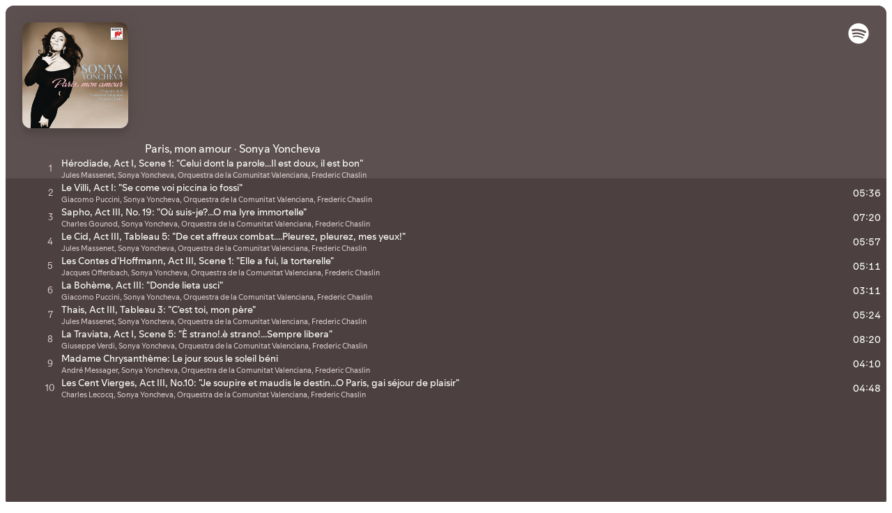

--- FILE ---
content_type: text/html; charset=utf-8
request_url: https://open.spotify.com/embed?uri=spotify:album:3M2kqv0eB7JwwOjdHk4rWR
body_size: 5041
content:
<!DOCTYPE html><html lang="en"><head><meta charSet="utf-8" data-next-head=""/><meta name="viewport" content="width=device-width" data-next-head=""/><title data-next-head=""></title><link rel="icon" href="/favicon.ico" data-next-head=""/><link rel="preload" href="https://embed-cdn.spotifycdn.com/_next/static/css/7914bff56eb925e2.css" as="style"/><link rel="preload" href="https://embed-cdn.spotifycdn.com/_next/static/css/36cf4511801a9b79.css" as="style"/><link rel="preload" href="https://embed-cdn.spotifycdn.com/_next/static/css/7d581cf0ee717049.css" as="style"/><meta name="sentry-trace" content="f3ed1dd613a9472a6c7e0f18a4409db7-6dbf73b1755fa774-0"/><meta name="baggage" content="sentry-environment=production,sentry-release=8860aece609540f4203eff844739a545d837fbca,sentry-public_key=4cc707ab12ea4779b417479c0550a5cb,sentry-trace_id=f3ed1dd613a9472a6c7e0f18a4409db7,sentry-org_id=22381,sentry-sampled=false,sentry-sample_rand=0.6347244280691078,sentry-sample_rate=0"/><link rel="stylesheet" href="https://embed-cdn.spotifycdn.com/_next/static/css/7914bff56eb925e2.css" data-n-g=""/><link rel="stylesheet" href="https://embed-cdn.spotifycdn.com/_next/static/css/36cf4511801a9b79.css" data-n-p=""/><link rel="stylesheet" href="https://embed-cdn.spotifycdn.com/_next/static/css/7d581cf0ee717049.css" data-n-p=""/><noscript data-n-css=""></noscript><script defer="" noModule="" src="https://embed-cdn.spotifycdn.com/_next/static/chunks/polyfills-42372ed130431b0a.js"></script><script src="https://embed-cdn.spotifycdn.com/_next/static/chunks/webpack-9ff48e4caec82fc7.js" defer=""></script><script src="https://embed-cdn.spotifycdn.com/_next/static/chunks/framework-06746325465d6acb.js" defer=""></script><script src="https://embed-cdn.spotifycdn.com/_next/static/chunks/main-c3dc5c92ef436883.js" defer=""></script><script src="https://embed-cdn.spotifycdn.com/_next/static/chunks/pages/_app-128ad68c3e30c67d.js" defer=""></script><script src="https://embed-cdn.spotifycdn.com/_next/static/chunks/c74a394c-e24855accc540de9.js" defer=""></script><script src="https://embed-cdn.spotifycdn.com/_next/static/chunks/956ba4ca-0c87f12d5cae4c6b.js" defer=""></script><script src="https://embed-cdn.spotifycdn.com/_next/static/chunks/6949-f7a6946275ce426e.js" defer=""></script><script src="https://embed-cdn.spotifycdn.com/_next/static/chunks/9567-3aa52b20ac3d0818.js" defer=""></script><script src="https://embed-cdn.spotifycdn.com/_next/static/chunks/6754-b57e72558a4cd895.js" defer=""></script><script src="https://embed-cdn.spotifycdn.com/_next/static/chunks/9472-2aeba8bb5698083b.js" defer=""></script><script src="https://embed-cdn.spotifycdn.com/_next/static/chunks/236-7b3239abc8a1301c.js" defer=""></script><script src="https://embed-cdn.spotifycdn.com/_next/static/chunks/pages/album/%5Bid%5D-a5229198909ea07f.js" defer=""></script><script src="https://embed-cdn.spotifycdn.com/_next/static/fdb7a23c-c5ef-4e2e-84d4-d448e27df8dc/_buildManifest.js" defer=""></script><script src="https://embed-cdn.spotifycdn.com/_next/static/fdb7a23c-c5ef-4e2e-84d4-d448e27df8dc/_ssgManifest.js" defer=""></script></head><body><div id="__next"><div style="--image-src:url(&#x27;https://image-cdn-ak.spotifycdn.com/image/ab67616d00001e024dd7a7306be745e0d9040854&#x27;)" data-testid="main-page"><base target="_blank"/><style data-emotion="css-global fdjozx">body{color:rgb(255, 255, 255);}h1,h2{margin:0;font-size:initial;font-weight:normal;}.no-focus-outline *:focus{outline:0;}button{margin:0;border:0;padding:0;color:inherit;background-color:transparent;cursor:pointer;}button:focus-visible{outline:#3673d4 auto 5px!important;border-bottom:none!important;}button::after{border-bottom:none!important;}a{color:rgb(255, 255, 255);-webkit-text-decoration:none;text-decoration:none;}a:focus-visible{-webkit-text-decoration:underline!important;text-decoration:underline!important;}button{-webkit-user-select:none;-moz-user-select:none;-ms-user-select:none;user-select:none;}</style><div data-testid="embed-widget-container" class="encore-dark-theme encore-layout-themes TrackListWidget_widgetContainer__VVETD" style="--dynamic-opacity:1;--dynamic-background-base:rgba(93, 80, 80, 255);--dynamic-background-tinted:rgba(60, 48, 48, 255);--dynamic-background-tinted-50:rgba(60, 48, 48, 0.5);--background-base:rgba(93, 80, 80, 255);--background-tinted:rgba(60, 48, 48, 255);--text-base:rgba(255, 255, 255, 255);--text-bright-accent:rgba(255, 255, 255, 255);--text-subdued:rgba(218, 202, 202, 255)"><div data-testid="initialized-false" class="TrackListWidget_trackListGridContainer__GZGxh"><div class="TrackListWidget_coverArtContainer__QAXYk"><div aria-hidden="true" class="CoverArtBase_coverArt__ne0XI CoverArtTrackList_coverArtTrackList__1YwHX"></div></div><div class="TrackListWidget_spotifyLogoContainer__M1SxS"><a title="Play on Spotify" href="https://open.spotify.com" role="button" aria-label="Play on Spotify" data-testid="spotify-logo"><svg data-encore-id="icon" role="img" aria-hidden="true" class="e-91185-icon e-91185-baseline" style="--encore-icon-fill:var(--text-base, #000000);--encore-icon-height:var(--encore-graphic-size-decorative-larger);--encore-icon-width:var(--encore-graphic-size-decorative-larger)" viewBox="0 0 24 24"><path d='M12.438 1.009C6.368.769 1.251 5.494 1.008 11.565c-.24 6.07 4.485 11.186 10.556 11.426 6.07.242 11.185-4.484 11.427-10.554S18.507 1.251 12.438 1.009m4.644 16.114a.657.657 0 0 1-.897.246 13.2 13.2 0 0 0-4.71-1.602 13.2 13.2 0 0 0-4.968.242.658.658 0 0 1-.31-1.278 14.5 14.5 0 0 1 5.46-.265c1.837.257 3.579.851 5.177 1.76.315.178.425.58.246.896zm1.445-2.887a.853.853 0 0 1-1.158.344 16.2 16.2 0 0 0-5.475-1.797 16.2 16.2 0 0 0-5.758.219.855.855 0 0 1-1.018-.65.85.85 0 0 1 .65-1.018 17.9 17.9 0 0 1 6.362-.241 17.9 17.9 0 0 1 6.049 1.985c.415.224.57.743.344 1.158zm1.602-3.255a1.05 1.05 0 0 1-1.418.448 19.7 19.7 0 0 0-6.341-2.025 19.6 19.6 0 0 0-6.655.199 1.05 1.05 0 1 1-.417-2.06 21.7 21.7 0 0 1 7.364-.22 21.7 21.7 0 0 1 7.019 2.24c.515.268.715.903.448 1.418'/></svg></a></div><div class="TrackListWidget_metadataContainer__EP9LF"><div class="CondensedMetadata_condensedMetadataWrapper__6reTF"><span class="e-91185-text encore-text-body-medium CondensedMetadata_title__FRgOV" data-encore-id="text" dir="auto"><div class="Marquee_container__CV7du"><div class="Marquee_scrollableContainer__mcSox"><div class="Marquee_inner__UKCZf"><span class="e-91185-text encore-text-body-medium CondensedMetadata_condensedMetadataContainer__egWwQ" data-encore-id="text"><span class="e-91185-text encore-text-body-medium" data-encore-id="text">Paris, mon amour</span><span class="e-91185-text encore-text-body-small-bold encore-internal-color-text-subdued CondensedMetadata_separator__XZW4C" data-encore-id="text" aria-hidden="true">·</span><span class="e-91185-text encore-text-body-medium" data-encore-id="text">Sonya Yoncheva</span></span></div></div></div></span></div></div><div class="TrackListWidget_tagListContainer__I8UFM"></div><div class="TrackListWidget_playerControlsWrapper__MtZxe"></div></div><div class="TrackList_backgroundColorContainer__vm8ks TrackListWidget_trackListContainer__zpYQe" data-testid="tracklist"><div class="TrackList_opacityContainer__L_yni"><div class="TrackList_wrapper__H3yYt"><ol class="TrackList_trackListContainer__E6i38" aria-label="Track list"><li class="TracklistRow_trackListRow__vrAAd TracklistRow_isPlayable__U6o2r" data-testid="tracklist-row-0"><div class="TracklistRow_trackNumberCell__GQdAG"><button data-testid="playback-indicator" class="e-91185-button e-91185-button-tertiary e-91185-overflow-wrap-anywhere e-91185-baseline encore-text-body-medium-bold e-91185-focus-border e-91185-button-tertiary--condensed-all encore-internal-color-text-base TracklistRow_trackNumberCellContent__781FQ" aria-label="Play track" data-encore-id="buttonTertiary"><span class="e-91185-text encore-text-body-small encore-internal-color-text-subdued" data-encore-id="text">1</span></button></div><h3 class="e-91185-text encore-text-body-medium encore-internal-color-text-base TracklistRow_title__1RtS6" data-encore-id="text" dir="auto">Hérodiade, Act I, Scene 1: &quot;Celui dont la parole...Il est doux, il est bon&quot;</h3><h4 class="e-91185-text encore-text-body-medium encore-internal-color-text-subdued TracklistRow_subtitle___DhJK" data-encore-id="text" dir="auto">Jules Massenet, Sonya Yoncheva, Orquestra de la Comunitat Valenciana, Frederic Chaslin</h4><div class="TracklistRow_durationCell__CUhMO" data-testid="duration-cell">05:33</div></li><li class="TracklistRow_trackListRow__vrAAd TracklistRow_isPlayable__U6o2r" data-testid="tracklist-row-1"><div class="TracklistRow_trackNumberCell__GQdAG"><button data-testid="playback-indicator" class="e-91185-button e-91185-button-tertiary e-91185-overflow-wrap-anywhere e-91185-baseline encore-text-body-medium-bold e-91185-focus-border e-91185-button-tertiary--condensed-all encore-internal-color-text-base TracklistRow_trackNumberCellContent__781FQ" aria-label="Play track" data-encore-id="buttonTertiary"><span class="e-91185-text encore-text-body-small encore-internal-color-text-subdued" data-encore-id="text">2</span></button></div><h3 class="e-91185-text encore-text-body-medium encore-internal-color-text-base TracklistRow_title__1RtS6" data-encore-id="text" dir="auto">Le Villi, Act I: &quot;Se come voi piccina io fossi&quot;</h3><h4 class="e-91185-text encore-text-body-medium encore-internal-color-text-subdued TracklistRow_subtitle___DhJK" data-encore-id="text" dir="auto">Giacomo Puccini, Sonya Yoncheva, Orquestra de la Comunitat Valenciana, Frederic Chaslin</h4><div class="TracklistRow_durationCell__CUhMO" data-testid="duration-cell">05:36</div></li><li class="TracklistRow_trackListRow__vrAAd TracklistRow_isPlayable__U6o2r" data-testid="tracklist-row-2"><div class="TracklistRow_trackNumberCell__GQdAG"><button data-testid="playback-indicator" class="e-91185-button e-91185-button-tertiary e-91185-overflow-wrap-anywhere e-91185-baseline encore-text-body-medium-bold e-91185-focus-border e-91185-button-tertiary--condensed-all encore-internal-color-text-base TracklistRow_trackNumberCellContent__781FQ" aria-label="Play track" data-encore-id="buttonTertiary"><span class="e-91185-text encore-text-body-small encore-internal-color-text-subdued" data-encore-id="text">3</span></button></div><h3 class="e-91185-text encore-text-body-medium encore-internal-color-text-base TracklistRow_title__1RtS6" data-encore-id="text" dir="auto">Sapho, Act III, No. 19: &quot;Où suis-je?...O ma lyre immortelle&quot;</h3><h4 class="e-91185-text encore-text-body-medium encore-internal-color-text-subdued TracklistRow_subtitle___DhJK" data-encore-id="text" dir="auto">Charles Gounod, Sonya Yoncheva, Orquestra de la Comunitat Valenciana, Frederic Chaslin</h4><div class="TracklistRow_durationCell__CUhMO" data-testid="duration-cell">07:20</div></li><li class="TracklistRow_trackListRow__vrAAd TracklistRow_isPlayable__U6o2r" data-testid="tracklist-row-3"><div class="TracklistRow_trackNumberCell__GQdAG"><button data-testid="playback-indicator" class="e-91185-button e-91185-button-tertiary e-91185-overflow-wrap-anywhere e-91185-baseline encore-text-body-medium-bold e-91185-focus-border e-91185-button-tertiary--condensed-all encore-internal-color-text-base TracklistRow_trackNumberCellContent__781FQ" aria-label="Play track" data-encore-id="buttonTertiary"><span class="e-91185-text encore-text-body-small encore-internal-color-text-subdued" data-encore-id="text">4</span></button></div><h3 class="e-91185-text encore-text-body-medium encore-internal-color-text-base TracklistRow_title__1RtS6" data-encore-id="text" dir="auto">Le Cid, Act III, Tableau 5: &quot;De cet affreux combat....Pleurez, pleurez, mes yeux!&quot;</h3><h4 class="e-91185-text encore-text-body-medium encore-internal-color-text-subdued TracklistRow_subtitle___DhJK" data-encore-id="text" dir="auto">Jules Massenet, Sonya Yoncheva, Orquestra de la Comunitat Valenciana, Frederic Chaslin</h4><div class="TracklistRow_durationCell__CUhMO" data-testid="duration-cell">05:57</div></li><li class="TracklistRow_trackListRow__vrAAd TracklistRow_isPlayable__U6o2r" data-testid="tracklist-row-4"><div class="TracklistRow_trackNumberCell__GQdAG"><button data-testid="playback-indicator" class="e-91185-button e-91185-button-tertiary e-91185-overflow-wrap-anywhere e-91185-baseline encore-text-body-medium-bold e-91185-focus-border e-91185-button-tertiary--condensed-all encore-internal-color-text-base TracklistRow_trackNumberCellContent__781FQ" aria-label="Play track" data-encore-id="buttonTertiary"><span class="e-91185-text encore-text-body-small encore-internal-color-text-subdued" data-encore-id="text">5</span></button></div><h3 class="e-91185-text encore-text-body-medium encore-internal-color-text-base TracklistRow_title__1RtS6" data-encore-id="text" dir="auto">Les Contes d&#x27;Hoffmann, Act III, Scene 1: &quot;Elle a fui, la torterelle&quot;</h3><h4 class="e-91185-text encore-text-body-medium encore-internal-color-text-subdued TracklistRow_subtitle___DhJK" data-encore-id="text" dir="auto">Jacques Offenbach, Sonya Yoncheva, Orquestra de la Comunitat Valenciana, Frederic Chaslin</h4><div class="TracklistRow_durationCell__CUhMO" data-testid="duration-cell">05:11</div></li><li class="TracklistRow_trackListRow__vrAAd TracklistRow_isPlayable__U6o2r" data-testid="tracklist-row-5"><div class="TracklistRow_trackNumberCell__GQdAG"><button data-testid="playback-indicator" class="e-91185-button e-91185-button-tertiary e-91185-overflow-wrap-anywhere e-91185-baseline encore-text-body-medium-bold e-91185-focus-border e-91185-button-tertiary--condensed-all encore-internal-color-text-base TracklistRow_trackNumberCellContent__781FQ" aria-label="Play track" data-encore-id="buttonTertiary"><span class="e-91185-text encore-text-body-small encore-internal-color-text-subdued" data-encore-id="text">6</span></button></div><h3 class="e-91185-text encore-text-body-medium encore-internal-color-text-base TracklistRow_title__1RtS6" data-encore-id="text" dir="auto">La Bohème, Act III: &quot;Donde lieta usci&quot;</h3><h4 class="e-91185-text encore-text-body-medium encore-internal-color-text-subdued TracklistRow_subtitle___DhJK" data-encore-id="text" dir="auto">Giacomo Puccini, Sonya Yoncheva, Orquestra de la Comunitat Valenciana, Frederic Chaslin</h4><div class="TracklistRow_durationCell__CUhMO" data-testid="duration-cell">03:11</div></li><li class="TracklistRow_trackListRow__vrAAd TracklistRow_isPlayable__U6o2r" data-testid="tracklist-row-6"><div class="TracklistRow_trackNumberCell__GQdAG"><button data-testid="playback-indicator" class="e-91185-button e-91185-button-tertiary e-91185-overflow-wrap-anywhere e-91185-baseline encore-text-body-medium-bold e-91185-focus-border e-91185-button-tertiary--condensed-all encore-internal-color-text-base TracklistRow_trackNumberCellContent__781FQ" aria-label="Play track" data-encore-id="buttonTertiary"><span class="e-91185-text encore-text-body-small encore-internal-color-text-subdued" data-encore-id="text">7</span></button></div><h3 class="e-91185-text encore-text-body-medium encore-internal-color-text-base TracklistRow_title__1RtS6" data-encore-id="text" dir="auto">Thais, Act III, Tableau 3: &quot;C&#x27;est toi, mon père&quot;</h3><h4 class="e-91185-text encore-text-body-medium encore-internal-color-text-subdued TracklistRow_subtitle___DhJK" data-encore-id="text" dir="auto">Jules Massenet, Sonya Yoncheva, Orquestra de la Comunitat Valenciana, Frederic Chaslin</h4><div class="TracklistRow_durationCell__CUhMO" data-testid="duration-cell">05:24</div></li><li class="TracklistRow_trackListRow__vrAAd TracklistRow_isPlayable__U6o2r" data-testid="tracklist-row-7"><div class="TracklistRow_trackNumberCell__GQdAG"><button data-testid="playback-indicator" class="e-91185-button e-91185-button-tertiary e-91185-overflow-wrap-anywhere e-91185-baseline encore-text-body-medium-bold e-91185-focus-border e-91185-button-tertiary--condensed-all encore-internal-color-text-base TracklistRow_trackNumberCellContent__781FQ" aria-label="Play track" data-encore-id="buttonTertiary"><span class="e-91185-text encore-text-body-small encore-internal-color-text-subdued" data-encore-id="text">8</span></button></div><h3 class="e-91185-text encore-text-body-medium encore-internal-color-text-base TracklistRow_title__1RtS6" data-encore-id="text" dir="auto">La Traviata, Act I, Scene 5: &quot;È strano!.è strano!...Sempre libera&quot;</h3><h4 class="e-91185-text encore-text-body-medium encore-internal-color-text-subdued TracklistRow_subtitle___DhJK" data-encore-id="text" dir="auto">Giuseppe Verdi, Sonya Yoncheva, Orquestra de la Comunitat Valenciana, Frederic Chaslin</h4><div class="TracklistRow_durationCell__CUhMO" data-testid="duration-cell">08:20</div></li><li class="TracklistRow_trackListRow__vrAAd TracklistRow_isPlayable__U6o2r" data-testid="tracklist-row-8"><div class="TracklistRow_trackNumberCell__GQdAG"><button data-testid="playback-indicator" class="e-91185-button e-91185-button-tertiary e-91185-overflow-wrap-anywhere e-91185-baseline encore-text-body-medium-bold e-91185-focus-border e-91185-button-tertiary--condensed-all encore-internal-color-text-base TracklistRow_trackNumberCellContent__781FQ" aria-label="Play track" data-encore-id="buttonTertiary"><span class="e-91185-text encore-text-body-small encore-internal-color-text-subdued" data-encore-id="text">9</span></button></div><h3 class="e-91185-text encore-text-body-medium encore-internal-color-text-base TracklistRow_title__1RtS6" data-encore-id="text" dir="auto">Madame Chrysanthème: Le jour sous le soleil béni</h3><h4 class="e-91185-text encore-text-body-medium encore-internal-color-text-subdued TracklistRow_subtitle___DhJK" data-encore-id="text" dir="auto">André Messager, Sonya Yoncheva, Orquestra de la Comunitat Valenciana, Frederic Chaslin</h4><div class="TracklistRow_durationCell__CUhMO" data-testid="duration-cell">04:10</div></li><li class="TracklistRow_trackListRow__vrAAd TracklistRow_isPlayable__U6o2r" data-testid="tracklist-row-9"><div class="TracklistRow_trackNumberCell__GQdAG"><button data-testid="playback-indicator" class="e-91185-button e-91185-button-tertiary e-91185-overflow-wrap-anywhere e-91185-baseline encore-text-body-medium-bold e-91185-focus-border e-91185-button-tertiary--condensed-all encore-internal-color-text-base TracklistRow_trackNumberCellContent__781FQ" aria-label="Play track" data-encore-id="buttonTertiary"><span class="e-91185-text encore-text-body-small encore-internal-color-text-subdued" data-encore-id="text">10</span></button></div><h3 class="e-91185-text encore-text-body-medium encore-internal-color-text-base TracklistRow_title__1RtS6" data-encore-id="text" dir="auto">Les Cent Vierges, Act III, No.10: &quot;Je soupire et maudis le destin...O Paris, gai séjour de plaisir&quot;</h3><h4 class="e-91185-text encore-text-body-medium encore-internal-color-text-subdued TracklistRow_subtitle___DhJK" data-encore-id="text" dir="auto">Charles Lecocq, Sonya Yoncheva, Orquestra de la Comunitat Valenciana, Frederic Chaslin</h4><div class="TracklistRow_durationCell__CUhMO" data-testid="duration-cell">04:48</div></li></ol></div></div></div></div></div></div><script id="__NEXT_DATA__" type="application/json">{"props":{"pageProps":{"state":{"data":{"entity":{"type":"album","name":"Paris, mon amour","uri":"spotify:album:3M2kqv0eB7JwwOjdHk4rWR","id":"3M2kqv0eB7JwwOjdHk4rWR","title":"Paris, mon amour","subtitle":"Sonya Yoncheva","isPreRelease":false,"releaseDate":null,"duration":0,"isPlayable":true,"playabilityReason":"PLAYABLE","isExplicit":false,"hasVideo":false,"relatedEntityUri":"spotify:album:3M2kqv0eB7JwwOjdHk4rWR","trackList":[{"uri":"spotify:track:0IOrksouCIgjbcQBbwa8kR","uid":"637f9df748be262a97b1","title":"Hérodiade, Act I, Scene 1: \"Celui dont la parole...Il est doux, il est bon\"","subtitle":"Jules Massenet, Sonya Yoncheva, Orquestra de la Comunitat Valenciana, Frederic Chaslin","isExplicit":false,"isNineteenPlus":false,"duration":333200,"isPlayable":true,"playabilityReason":"PLAYABLE","audioPreview":{"format":"MP3_96","url":"https://p.scdn.co/mp3-preview/3c5a1b8a54a18e16eb07853e661c9fc44cc931eb"},"entityType":"track"},{"uri":"spotify:track:4BOvac90OL5R1ycNRuM15h","uid":"cf922d5613196d478afe","title":"Le Villi, Act I: \"Se come voi piccina io fossi\"","subtitle":"Giacomo Puccini, Sonya Yoncheva, Orquestra de la Comunitat Valenciana, Frederic Chaslin","isExplicit":false,"isNineteenPlus":false,"duration":336746,"isPlayable":true,"playabilityReason":"PLAYABLE","audioPreview":{"format":"MP3_96","url":"https://p.scdn.co/mp3-preview/e3d13989701945d049128500a6eab0bd030faa9a"},"entityType":"track"},{"uri":"spotify:track:4q8QCmqSAP7cCgB1hYRzCV","uid":"de4da5379be822631477","title":"Sapho, Act III, No. 19: \"Où suis-je?...O ma lyre immortelle\"","subtitle":"Charles Gounod, Sonya Yoncheva, Orquestra de la Comunitat Valenciana, Frederic Chaslin","isExplicit":false,"isNineteenPlus":false,"duration":440853,"isPlayable":true,"playabilityReason":"PLAYABLE","audioPreview":{"format":"MP3_96","url":"https://p.scdn.co/mp3-preview/2be654fb8c5188a94b3fc30f70df9e8880c96990"},"entityType":"track"},{"uri":"spotify:track:3sCMIhs13uJa5MooxqMnK7","uid":"d91c1f77bd97f286731e","title":"Le Cid, Act III, Tableau 5: \"De cet affreux combat....Pleurez, pleurez, mes yeux!\"","subtitle":"Jules Massenet, Sonya Yoncheva, Orquestra de la Comunitat Valenciana, Frederic Chaslin","isExplicit":false,"isNineteenPlus":false,"duration":357786,"isPlayable":true,"playabilityReason":"PLAYABLE","audioPreview":{"format":"MP3_96","url":"https://p.scdn.co/mp3-preview/148b6e38d51e8fc218661ec2d4b8f000815acb58"},"entityType":"track"},{"uri":"spotify:track:4iljsUrkqnsE0nrBlze2j9","uid":"bd9d5a46acd88123567b","title":"Les Contes d'Hoffmann, Act III, Scene 1: \"Elle a fui, la torterelle\"","subtitle":"Jacques Offenbach, Sonya Yoncheva, Orquestra de la Comunitat Valenciana, Frederic Chaslin","isExplicit":false,"isNineteenPlus":false,"duration":311906,"isPlayable":true,"playabilityReason":"PLAYABLE","audioPreview":{"format":"MP3_96","url":"https://p.scdn.co/mp3-preview/1d909c725ea9b78b84d4584d6111d64b4ecd77b2"},"entityType":"track"},{"uri":"spotify:track:72ToRP9PHK6KV4jyYdntJM","uid":"a6a6e9fe3049b8ed11dd","title":"La Bohème, Act III: \"Donde lieta usci\"","subtitle":"Giacomo Puccini, Sonya Yoncheva, Orquestra de la Comunitat Valenciana, Frederic Chaslin","isExplicit":false,"isNineteenPlus":false,"duration":191813,"isPlayable":true,"playabilityReason":"PLAYABLE","audioPreview":{"format":"MP3_96","url":"https://p.scdn.co/mp3-preview/ea54c6c3ac28c15b94feb2c3feff64915e6358b6"},"entityType":"track"},{"uri":"spotify:track:2Dgh2SIbPvWNCsvigqVBRF","uid":"cb607806597dc0bcdb14","title":"Thais, Act III, Tableau 3: \"C'est toi, mon père\"","subtitle":"Jules Massenet, Sonya Yoncheva, Orquestra de la Comunitat Valenciana, Frederic Chaslin","isExplicit":false,"isNineteenPlus":false,"duration":324346,"isPlayable":true,"playabilityReason":"PLAYABLE","audioPreview":{"format":"MP3_96","url":"https://p.scdn.co/mp3-preview/7bbc1e52484b8629aca0a03ccae9e6b16a030002"},"entityType":"track"},{"uri":"spotify:track:22S8LMMtKuCEeW57Fbru93","uid":"42c9eb1cf7bf00b5b6e4","title":"La Traviata, Act I, Scene 5: \"È strano!.è strano!...Sempre libera\"","subtitle":"Giuseppe Verdi, Sonya Yoncheva, Orquestra de la Comunitat Valenciana, Frederic Chaslin","isExplicit":false,"isNineteenPlus":false,"duration":500933,"isPlayable":true,"playabilityReason":"PLAYABLE","audioPreview":{"format":"MP3_96","url":"https://p.scdn.co/mp3-preview/914f241db6605bced8bfc6a9416ee31710ef6fe4"},"entityType":"track"},{"uri":"spotify:track:5Wtw1mD3h7uwXi7CNrnkaR","uid":"f5e8c24ccb88b4d0e2e1","title":"Madame Chrysanthème: Le jour sous le soleil béni","subtitle":"André Messager, Sonya Yoncheva, Orquestra de la Comunitat Valenciana, Frederic Chaslin","isExplicit":false,"isNineteenPlus":false,"duration":250960,"isPlayable":true,"playabilityReason":"PLAYABLE","audioPreview":{"format":"MP3_96","url":"https://p.scdn.co/mp3-preview/058e256ad5e316a4d81c25073fecf523afbe8df0"},"entityType":"track"},{"uri":"spotify:track:5FrGGCInIXv5KNNo315zEf","uid":"9c747ea4fb0e194fb29e","title":"Les Cent Vierges, Act III, No.10: \"Je soupire et maudis le destin...O Paris, gai séjour de plaisir\"","subtitle":"Charles Lecocq, Sonya Yoncheva, Orquestra de la Comunitat Valenciana, Frederic Chaslin","isExplicit":false,"isNineteenPlus":false,"duration":288498,"isPlayable":true,"playabilityReason":"PLAYABLE","audioPreview":{"format":"MP3_96","url":"https://p.scdn.co/mp3-preview/74d3d2f2f1e225d2735481468517ec62677a3667"},"entityType":"track"}],"visualIdentity":{"backgroundBase":{"alpha":255,"blue":80,"green":80,"red":93},"backgroundTintedBase":{"alpha":255,"blue":48,"green":48,"red":60},"textBase":{"alpha":255,"blue":255,"green":255,"red":255},"textBrightAccent":{"alpha":255,"blue":255,"green":255,"red":255},"textSubdued":{"alpha":255,"blue":202,"green":202,"red":218},"image":[{"url":"https://image-cdn-ak.spotifycdn.com/image/ab67616d00001e024dd7a7306be745e0d9040854","maxHeight":300,"maxWidth":300},{"url":"https://image-cdn-ak.spotifycdn.com/image/ab67616d000048514dd7a7306be745e0d9040854","maxHeight":64,"maxWidth":64},{"url":"https://image-cdn-ak.spotifycdn.com/image/ab67616d0000b2734dd7a7306be745e0d9040854","maxHeight":640,"maxWidth":640}]}},"embeded_entity_uri":"spotify:album:3M2kqv0eB7JwwOjdHk4rWR","defaultAudioFileObject":{"passthrough":"NONE"}},"settings":{"rtl":false,"session":{"accessToken":"BQDm_rNuVVXjdrcc1YXiP_H-5l3L3ro0PXIK4zCh-VluJ3xQMUuLlSprcMEAJdS-nrmfvOc0dERC7pSQE-vxFqtcWJztXjxWmk_a5sLNUsngxpEHX-kpDhH-M6VJ8r5Cp9eEf9EJTjs","accessTokenExpirationTimestampMs":1769818481837,"isAnonymous":true},"entityContext":"album","clientId":"ab9ad0d96a624805a7d51e8868df1f97","isMobile":false,"isSafari":false,"isIOS":false,"isTablet":false,"isDarkMode":false},"machineState":{"initialized":false,"showOverflowMenu":false,"playbackMode":"unknown","currentPreviewTrackIndex":0,"platformSupportsEncryptedContent":false}},"config":{"correlationId":"aae02d409e33bef9b62ebd3da377f3bd","strings":{"en":{"translation":{}}},"locale":"en","clientId":"ab9ad0d96a624805a7d51e8868df1f97","restrictionId":""},"_sentryTraceData":"f3ed1dd613a9472a6c7e0f18a4409db7-8c6de6699dc9c27d-0","_sentryBaggage":"sentry-environment=production,sentry-release=8860aece609540f4203eff844739a545d837fbca,sentry-public_key=4cc707ab12ea4779b417479c0550a5cb,sentry-trace_id=f3ed1dd613a9472a6c7e0f18a4409db7,sentry-org_id=22381,sentry-sampled=false,sentry-sample_rand=0.6347244280691078,sentry-sample_rate=0"},"__N_SSP":true},"page":"/album/[id]","query":{"uri":"spotify:album:3M2kqv0eB7JwwOjdHk4rWR","id":"3M2kqv0eB7JwwOjdHk4rWR"},"buildId":"fdb7a23c-c5ef-4e2e-84d4-d448e27df8dc","assetPrefix":"https://embed-cdn.spotifycdn.com","isFallback":false,"isExperimentalCompile":false,"gssp":true,"scriptLoader":[]}</script></body></html>